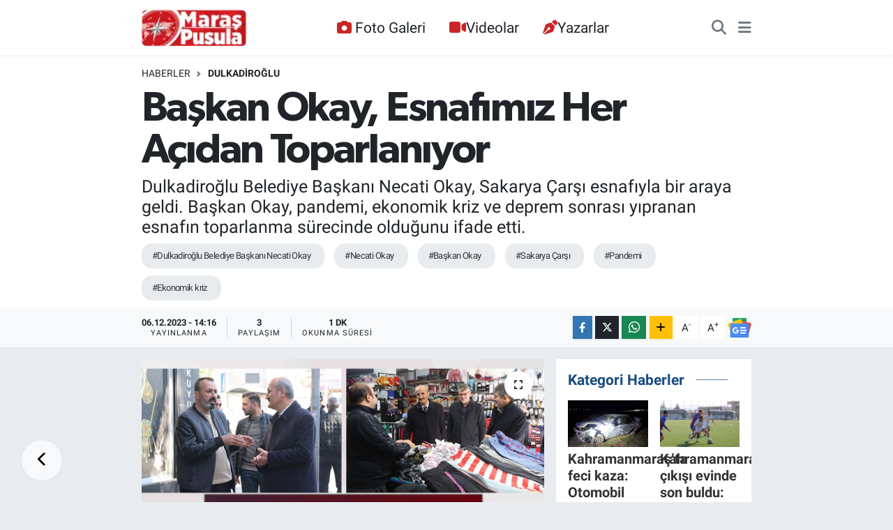

--- FILE ---
content_type: text/html; charset=utf-8
request_url: https://www.google.com/recaptcha/api2/aframe
body_size: 268
content:
<!DOCTYPE HTML><html><head><meta http-equiv="content-type" content="text/html; charset=UTF-8"></head><body><script nonce="Tl0fzNOWjWeJvYMHUWle2g">/** Anti-fraud and anti-abuse applications only. See google.com/recaptcha */ try{var clients={'sodar':'https://pagead2.googlesyndication.com/pagead/sodar?'};window.addEventListener("message",function(a){try{if(a.source===window.parent){var b=JSON.parse(a.data);var c=clients[b['id']];if(c){var d=document.createElement('img');d.src=c+b['params']+'&rc='+(localStorage.getItem("rc::a")?sessionStorage.getItem("rc::b"):"");window.document.body.appendChild(d);sessionStorage.setItem("rc::e",parseInt(sessionStorage.getItem("rc::e")||0)+1);localStorage.setItem("rc::h",'1768766942963');}}}catch(b){}});window.parent.postMessage("_grecaptcha_ready", "*");}catch(b){}</script></body></html>